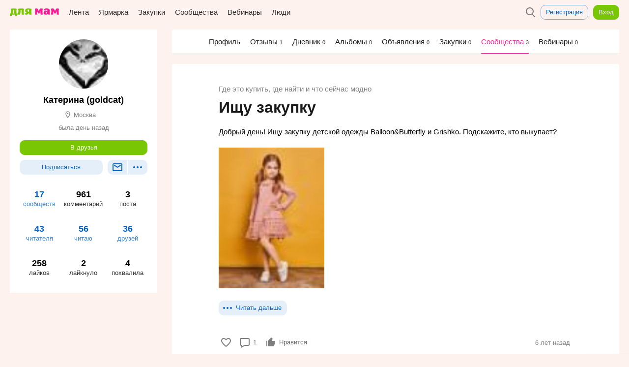

--- FILE ---
content_type: text/html; charset=utf-8
request_url: https://www.mam4.ru/profile/15942/community/
body_size: 20361
content:









<!DOCTYPE html>
<html lang="en" prefix="og: http://ogp.me/ns#">
<head>
  <meta charset="UTF-8">

  
  <meta name="viewport" content="width=device-width, initial-scale=1.0, user-scalable=1">
  
  <title>Катерина (goldcat) | Для мам</title>
  
  
  <link rel="shortcut icon" href="/static/img/favicon.ico" type="image/x-icon">
  <link rel="icon" href="/static/img/favicon.png" sizes="32x32">
  <link type="text/css" href="/static/css/common-e89d7c778ed5218ba3e5f28062a60b39.css" rel="stylesheet" />
  <meta name='yandex-verification' content='7e395ba0286678b0'/>
  
  <meta name="yandex-verification" content="3799d2195aa6265d"/>
  
  <meta name="google-site-verification" content="tGN3iFaUzwTT63nF2h38hB9lutwixF9TytDOM6f9Cbg"/>
  <script type="text/javascript" src="//www.gstatic.com/firebasejs/3.6.8/firebase-app.js"></script>
  <script type="text/javascript" src="//www.gstatic.com/firebasejs/3.6.8/firebase-messaging.js"></script>
  <link rel="apple-touch-icon" href="/static/img/apple-touch-icon.png">
  <link rel="apple-touch-icon" sizes="120x120" href="/static/img/apple-touch-icon-120.png">
  <link rel="apple-touch-icon" sizes="152x152" href="/static/img/apple-touch-icon-152.png">
  <link rel="apple-touch-icon" sizes="180x180" href="/static/img/apple-touch-icon-180.png">
  <link rel="apple-touch-icon" sizes="167x167" href="/static/img/apple-touch-icon-180.png">
  
  
</head>
  
  <body class="bg-profile">
    

<svg version="1.1" xmlns="http://www.w3.org/2000/svg" xmlns:xlink="http://www.w3.org/1999/xlink" xml:space="preserve" hidden width="0" height="0" style="display: none">
    <symbol viewBox="0 0 114 18" id="logotype-full"><path d="M60.545 14.481c1.51.02 1.903-.228 2.4-.414.227-1.303.31-2.151.372-3.268.082-1.283.041-2.731-.104-4.427.745.951 1.8 3.31 2.42 5.006.476.269 1.035.393 1.614.393a3.39 3.39 0 0 0 1.552-.393c.62-1.696 1.675-4.055 2.42-5.006-.145 1.696-.186 3.144-.103 4.427.062 1.117.144 1.965.372 3.268.496.186.89.435 2.4.414 1.013 0 2.068-.248 2.544-.517-.93-3.848-.91-9.247 0-13.095-1.613-.848-4.634-.89-6.33-.248-.476.537-2.027 3.33-2.896 5.75-.848-2.42-2.4-5.213-2.896-5.75-1.676-.642-4.696-.6-6.31.248.91 3.848.91 9.247 0 13.095.476.269 1.53.517 2.545.517zm26.21-5.73c-.062.93.041 1.634.207 2.337a2.851 2.851 0 0 1-1.945.662c-.682-.041-1.179-.476-1.282-1.22-.083-.745.207-1.241.703-1.51.6-.373 1.531-.414 2.317-.27zm-2.379 5.73a5.789 5.789 0 0 0 3.682-1.407c1.055 1.2 2.07 1.324 2.876 1.407 1.779 0 2.4-.58 2.565-1.034-.103-.31-.352-.786-.455-1.014-.91-2.193-.186-4.613-.269-6.91-.041-1.344-.352-2.585-1.324-3.64C90.271.579 88.493.02 85.535 0c-1.738 0-4.076.103-5.441 1.427-.786.766-1.138 1.759-1.2 2.38.538.6 1.552 1.158 2.958 1.2.87.04 1.862-.125 3-.518-.124-.89-.042-1.8 1.076-1.8 1.386 0 .91 2.71.993 3.641-1.118-.207-2.752-.434-4.241-.33-1.903.165-3.952.992-4.283 3.185-.682 4.634 2.876 5.379 5.98 5.296zm11.192-.517c.476.269 1.53.517 2.544.517 1.51.02 1.904-.228 2.4-.414.228-1.303.31-2.151.372-3.268.083-1.283.042-2.731-.103-4.427.745.951 1.8 3.31 2.42 5.006.476.269 1.035.393 1.614.393.538 0 1.076-.145 1.551-.393.621-1.696 1.676-4.055 2.42-5.006-.144 1.696-.185 3.144-.103 4.427.062 1.117.145 1.965.373 3.268.496.186.89.435 2.4.414 1.013 0 2.068-.248 2.544-.517-.93-3.848-.91-9.247 0-13.095-1.614-.848-4.634-.89-6.33-.248-.476.537-2.028 3.33-2.896 5.75-.849-2.42-2.4-5.213-2.897-5.75-1.675-.642-4.696-.6-6.31.248.911 3.848.911 9.247 0 13.095z" fill="#F61E96"/><path d="M1.575 11.76H.063c.231 2.248.105 3.655-.063 5.482.777.168 3.738.336 4.704-.021.189-1.26.105-1.365.105-2.667h7.812a12.24 12.24 0 0 0 .042 2.772c.966.294 3.549.336 4.683.02-.231-2.456-.021-4.325.042-5.585h-1.869c-.378-3.234-.168-7.287.294-10.794-3.822-1.281-9.555-1.281-13.377 0 1.05 4.179.63 7.728-.861 10.794zm8.883 0H6.615c.63-1.68 1.176-4.136.924-8.126 1.134.02 1.722.084 2.856.063-.315 2.499-.294 5.418.063 8.064zm6.72 1.135c.042.798 1.008 1.638 3.087 1.659 1.176 0 2.289-.126 3.129-.63.735-1.638 1.701-3.927 1.281-10.227 1.134.02 1.302.02 2.415 0-.252 3.486-.105 7.35.294 10.416.525.189 1.386.44 2.919.42 1.05 0 2.1-.252 2.583-.525-.861-3.423-.651-8.673-.105-13.041-1.932-.651-4.368-.924-6.804-.924-2.205.02-4.536.21-6.657.924.504 2.058.672 3.948.588 5.649-.147 2.562-.651 4.683-2.73 6.279zm33.516 1.113c-.924-3.906-1.029-8.904-.105-12.81C48.594.358 46.284.022 43.848 0c-3.444-.021-8.169.504-8.295 4.872-.063 2.562 1.302 4.137 3.36 4.872-.462.504-1.092.924-1.806 1.26-.882.42-1.89.714-2.961.903.021.924 1.155 2.73 3.948 2.667 3.129-.063 5.019-1.995 6.426-4.515l.063-.042c.084 1.428.231 2.814.441 4.095.525.189 1.554.44 3.087.42 1.029 0 2.1-.252 2.583-.525zm-6.195-6.531c-1.869.21-3.402-.483-3.444-2.394-.063-1.995 1.701-2.751 3.612-2.163a66.568 66.568 0 0 0-.168 4.557z" fill="#78C604"/></symbol>
    <symbol viewBox="0 0 34 16" id="logotype-short"><path d="M19.11 12.703c1.324.018 1.669-.2 2.104-.363.2-1.144.272-1.888.327-2.867.072-1.126.036-2.396-.09-3.884.652.835 1.578 2.904 2.122 4.392.418.236.908.344 1.416.344a2.97 2.97 0 0 0 1.36-.344c.545-1.488 1.47-3.557 2.124-4.392-.127 1.488-.163 2.758-.09 3.884.054.98.126 1.723.326 2.867.435.163.78.38 2.105.363.889 0 1.814-.218 2.232-.454-.817-3.375-.799-8.112 0-11.487-1.416-.744-4.065-.78-5.553-.218-.417.472-1.778 2.922-2.54 5.045-.745-2.123-2.106-4.573-2.541-5.045-1.47-.562-4.12-.526-5.535.218.799 3.375.799 8.112 0 11.487.418.236 1.343.454 2.232.454z" fill="#F61E96"/><path d="M.055 10.316c.203 1.971.092 3.206-.055 4.808.682.148 3.279.295 4.126-.018.166-1.105.092-1.198.092-2.34h6.853c-.074.81-.074 1.621.037 2.432.847.258 3.113.295 4.108.018-.203-2.155-.019-3.794.037-4.9h-1.64c-.331-2.837-.147-6.392.258-9.468C10.518-.276 5.49-.276 2.137.848c.92 3.666.552 6.779-.755 9.468H.055zm5.748 0c.552-1.473 1.031-3.629.81-7.129.995.019 1.51.074 2.505.056-.276 2.192-.257 4.752.056 7.073H5.803z" fill="#78C604" /></symbol>
    <symbol viewBox="0 0 114 18" id="logotype-full-colorless"><path d="M60.545 14.481c1.51.02 1.903-.228 2.4-.414.227-1.303.31-2.151.372-3.268.082-1.283.041-2.731-.104-4.427.745.951 1.8 3.31 2.42 5.006.476.269 1.035.393 1.614.393a3.39 3.39 0 0 0 1.552-.393c.62-1.696 1.675-4.055 2.42-5.006-.145 1.696-.186 3.144-.103 4.427.062 1.117.144 1.965.372 3.268.496.186.89.435 2.4.414 1.013 0 2.068-.248 2.544-.517-.93-3.848-.91-9.247 0-13.095-1.613-.848-4.634-.89-6.33-.248-.476.537-2.027 3.33-2.896 5.75-.848-2.42-2.4-5.213-2.896-5.75-1.676-.642-4.696-.6-6.31.248.91 3.848.91 9.247 0 13.095.476.269 1.53.517 2.545.517zm26.21-5.73c-.062.93.041 1.634.207 2.337a2.851 2.851 0 0 1-1.945.662c-.682-.041-1.179-.476-1.282-1.22-.083-.745.207-1.241.703-1.51.6-.373 1.531-.414 2.317-.27zm-2.379 5.73a5.789 5.789 0 0 0 3.682-1.407c1.055 1.2 2.07 1.324 2.876 1.407 1.779 0 2.4-.58 2.565-1.034-.103-.31-.352-.786-.455-1.014-.91-2.193-.186-4.613-.269-6.91-.041-1.344-.352-2.585-1.324-3.64C90.271.579 88.493.02 85.535 0c-1.738 0-4.076.103-5.441 1.427-.786.766-1.138 1.759-1.2 2.38.538.6 1.552 1.158 2.958 1.2.87.04 1.862-.125 3-.518-.124-.89-.042-1.8 1.076-1.8 1.386 0 .91 2.71.993 3.641-1.118-.207-2.752-.434-4.241-.33-1.903.165-3.952.992-4.283 3.185-.682 4.634 2.876 5.379 5.98 5.296zm11.192-.517c.476.269 1.53.517 2.544.517 1.51.02 1.904-.228 2.4-.414.228-1.303.31-2.151.372-3.268.083-1.283.042-2.731-.103-4.427.745.951 1.8 3.31 2.42 5.006.476.269 1.035.393 1.614.393.538 0 1.076-.145 1.551-.393.621-1.696 1.676-4.055 2.42-5.006-.144 1.696-.185 3.144-.103 4.427.062 1.117.145 1.965.373 3.268.496.186.89.435 2.4.414 1.013 0 2.068-.248 2.544-.517-.93-3.848-.91-9.247 0-13.095-1.614-.848-4.634-.89-6.33-.248-.476.537-2.028 3.33-2.896 5.75-.849-2.42-2.4-5.213-2.897-5.75-1.675-.642-4.696-.6-6.31.248.911 3.848.911 9.247 0 13.095z"/><path d="M1.575 11.76H.063c.231 2.248.105 3.655-.063 5.482.777.168 3.738.336 4.704-.021.189-1.26.105-1.365.105-2.667h7.812a12.24 12.24 0 0 0 .042 2.772c.966.294 3.549.336 4.683.02-.231-2.456-.021-4.325.042-5.585h-1.869c-.378-3.234-.168-7.287.294-10.794-3.822-1.281-9.555-1.281-13.377 0 1.05 4.179.63 7.728-.861 10.794zm8.883 0H6.615c.63-1.68 1.176-4.136.924-8.126 1.134.02 1.722.084 2.856.063-.315 2.499-.294 5.418.063 8.064zm6.72 1.135c.042.798 1.008 1.638 3.087 1.659 1.176 0 2.289-.126 3.129-.63.735-1.638 1.701-3.927 1.281-10.227 1.134.02 1.302.02 2.415 0-.252 3.486-.105 7.35.294 10.416.525.189 1.386.44 2.919.42 1.05 0 2.1-.252 2.583-.525-.861-3.423-.651-8.673-.105-13.041-1.932-.651-4.368-.924-6.804-.924-2.205.02-4.536.21-6.657.924.504 2.058.672 3.948.588 5.649-.147 2.562-.651 4.683-2.73 6.279zm33.516 1.113c-.924-3.906-1.029-8.904-.105-12.81C48.594.358 46.284.022 43.848 0c-3.444-.021-8.169.504-8.295 4.872-.063 2.562 1.302 4.137 3.36 4.872-.462.504-1.092.924-1.806 1.26-.882.42-1.89.714-2.961.903.021.924 1.155 2.73 3.948 2.667 3.129-.063 5.019-1.995 6.426-4.515l.063-.042c.084 1.428.231 2.814.441 4.095.525.189 1.554.44 3.087.42 1.029 0 2.1-.252 2.583-.525zm-6.195-6.531c-1.869.21-3.402-.483-3.444-2.394-.063-1.995 1.701-2.751 3.612-2.163a66.568 66.568 0 0 0-.168 4.557z"/></symbol>

    <symbol viewBox="0 0 24 24" id="icon-comments"><path d="M19.56 3c.273.01.54.058.797.152.685.25 1.238.803 1.49 1.487.094.252.142.52.152.79.04 3.378.04 6.756 0 10.133a2.57 2.57 0 0 1-.178.853 2.52 2.52 0 0 1-1.523 1.448c-.257.087-.524.13-.794.132H7.422l-3.896 4H2c0-5.52.007-16.686.013-16.75.03-.267.095-.527.205-.773a2.51 2.51 0 0 1 1.422-1.32c.257-.095.526-.14.8-.15 5.04.01 9.932.023 15.12 0zM4.51 5a.553.553 0 0 0-.197.035A.505.505 0 0 0 4 5.49v13.157L6.578 16c4.325 0 8.562.003 12.975-.003a.507.507 0 0 0 .446-.47c-.02-3.545 0-6.502-.005-10.08a.51.51 0 0 0-.46-.445C14.325 4.978 9.515 5 4.51 5z" fill-rule="nonzero"/></symbol>
    <symbol viewBox="0 0 24 24" id="icon-message"><g><path d="M19.56 4c.273.01.54.058.798.152a2.53 2.53 0 0 1 1.49 1.487c.093.252.14.52.15.79.008 3.725.007 7.34 0 11.13-.01.274-.055.54-.148.795a2.507 2.507 0 0 1-1.433 1.47 2.59 2.59 0 0 1-.856.17 10888.8 10888.8 0 0 0-15.12 0 2.587 2.587 0 0 1-.795-.15 2.528 2.528 0 0 1-1.49-1.487 2.57 2.57 0 0 1-.15-.795c.005-3.71.007-7.395 0-11.13.01-.273.055-.54.148-.794a2.507 2.507 0 0 1 1.434-1.47A2.59 2.59 0 0 1 4.442 4c5.093.004 10.08-.01 15.12 0zM4.51 6a.5.5 0 0 0-.51.485c-.008 3.858.015 7.25.003 11.067a.51.51 0 0 0 .46.446C9.598 17.994 14.43 18 19.49 18c.02 0 .042 0 .062-.003a.5.5 0 0 0 .448-.482c.002-4.544.01-7.372-.003-11.067A.508.508 0 0 0 19.523 6C14.25 5.978 9.513 6 4.51 6z"/><path d="M12.004 10.804L18.04 6.87l1.093 1.674-7.137 4.652L4.9 8.5l1.105-1.667 6 3.97z"/></g></symbol>
    <symbol viewBox="0 0 24 24" id="icon-delete-circle"><path d="M12.13 2a9.96 9.96 0 0 1 4.096.934 10.093 10.093 0 0 1 4.68 4.514 9.966 9.966 0 0 1 .997 5.95 9.98 9.98 0 0 1-3.005 5.84c-.902.86-1.965 1.55-3.12 2.022a10.012 10.012 0 0 1-7.557 0 10.04 10.04 0 0 1-5.234-4.925 9.98 9.98 0 0 1-.89-2.938 10.08 10.08 0 0 1 .083-3.288 9.953 9.953 0 0 1 .915-2.662 10.097 10.097 0 0 1 4.68-4.513A9.96 9.96 0 0 1 11.87 2h.26zm-.234 2a7.963 7.963 0 0 0-3.274.746A8.08 8.08 0 0 0 4.876 8.36a7.958 7.958 0 0 0-.732 2.126 8.053 8.053 0 0 0-.065 2.633 7.94 7.94 0 0 0 .71 2.346 8.033 8.033 0 0 0 4.19 3.943 8.006 8.006 0 0 0 10.88-8.924 7.958 7.958 0 0 0-.824-2.297 8.077 8.077 0 0 0-3.568-3.4 7.922 7.922 0 0 0-3.26-.787C12.104 4 12 4 11.897 4zM12 10.587l2.12-2.122 1.416 1.415L13.414 12l2.122 2.12-1.415 1.416L12 13.414l-2.12 2.122-1.416-1.415L10.586 12 8.464 9.88 9.88 8.463 12 10.586z"/></symbol>
    <symbol viewBox="0 0 24 24" id="icon-add-circle"><path d="M12.13 2a9.96 9.96 0 0 1 4.096.934 10.093 10.093 0 0 1 4.68 4.514 9.966 9.966 0 0 1 .997 5.95 9.98 9.98 0 0 1-3.005 5.84c-.902.86-1.965 1.55-3.12 2.022a10.012 10.012 0 0 1-7.557 0 10.04 10.04 0 0 1-5.234-4.925 9.98 9.98 0 0 1-.89-2.938 10.08 10.08 0 0 1 .083-3.288 9.953 9.953 0 0 1 .915-2.662 10.097 10.097 0 0 1 4.68-4.513A9.96 9.96 0 0 1 11.87 2h.26zm-.234 2a7.963 7.963 0 0 0-3.274.746A8.08 8.08 0 0 0 4.876 8.36a7.958 7.958 0 0 0-.732 2.126 8.053 8.053 0 0 0-.065 2.633 7.94 7.94 0 0 0 .71 2.346 8.033 8.033 0 0 0 4.19 3.943 8.006 8.006 0 0 0 10.88-8.924 7.958 7.958 0 0 0-.824-2.297 8.077 8.077 0 0 0-3.568-3.4 7.922 7.922 0 0 0-3.26-.787C12.104 4 12 4 11.897 4zM8 11h3V8h2v3h3v2h-3v3h-2v-3H8v-2z"/></symbol>
    <symbol viewBox="0 0 24 24" id="icon-tags"><path d="M21 11.424L9.992 22.072l-8.138-8.06L12.578 3H21v8.424zM19 5h-5.578L4.67 13.987l5.338 5.286L19 10.576V5zm-2 1a1 1 0 1 1 0 2 1 1 0 0 1 0-2z"/></symbol>

    <symbol viewBox="0 0 24 24" id="icon-refresh"><path d="M20 8h-7l2.954-2.954a7.922 7.922 0 0 0-3.747-1.043 8.51 8.51 0 0 0-1.426.09 7.963 7.963 0 0 0-2.16.654A8.08 8.08 0 0 0 4.877 8.36a7.958 7.958 0 0 0-.732 2.126 8.053 8.053 0 0 0-.065 2.633 7.94 7.94 0 0 0 .71 2.346 8.033 8.033 0 0 0 4.19 3.943 8.006 8.006 0 0 0 10.944-6.29c.052-.37.078-.746.078-1.12h2a9.98 9.98 0 0 1-3.102 7.237c-.902.86-1.965 1.55-3.12 2.023a10.012 10.012 0 0 1-7.557 0 10.04 10.04 0 0 1-5.234-4.925 9.98 9.98 0 0 1-.89-2.938 10.08 10.08 0 0 1 .083-3.288 9.953 9.953 0 0 1 .915-2.662 10.097 10.097 0 0 1 4.68-4.513A9.96 9.96 0 0 1 11.87 2h.26a9.96 9.96 0 0 1 5.28 1.59L20 1v7z"/></symbol>
    <symbol viewBox="0 0 24 24" id="icon-help"><path d="M12.13 2a9.96 9.96 0 0 1 4.096.934 10.093 10.093 0 0 1 4.68 4.514 9.966 9.966 0 0 1 .997 5.95 9.98 9.98 0 0 1-3.005 5.84c-.902.86-1.965 1.55-3.12 2.022a10.012 10.012 0 0 1-7.557 0 10.04 10.04 0 0 1-5.234-4.925 9.98 9.98 0 0 1-.89-2.938 10.08 10.08 0 0 1 .083-3.288 9.953 9.953 0 0 1 .915-2.662 10.097 10.097 0 0 1 4.68-4.513A9.96 9.96 0 0 1 11.87 2h.26zm-.234 2a7.963 7.963 0 0 0-3.274.746A8.08 8.08 0 0 0 4.876 8.36a7.958 7.958 0 0 0-.732 2.126 8.053 8.053 0 0 0-.065 2.633 7.94 7.94 0 0 0 .71 2.346 8.033 8.033 0 0 0 4.19 3.943 8.006 8.006 0 0 0 10.88-8.924 7.958 7.958 0 0 0-.824-2.297 8.077 8.077 0 0 0-3.568-3.4 7.922 7.922 0 0 0-3.26-.787C12.104 4 12 4 11.897 4zm.243 11.017a1 1 0 1 1-.002 2 1 1 0 0 1 0-2zM12.145 7c.144.004.288.008.432.02.7.05 1.425.215 1.995.647a2.286 2.286 0 0 1 .814 1.148c.094.294.126.598.13.905 0 .197-.015.394-.018.59a2.104 2.104 0 0 1-.373 1.14 2.62 2.62 0 0 1-.387.437c-.31.284-.673.5-1.01.748-.06.047-.122.094-.18.143-.1.086-.194.176-.275.28-.054.07-.1.147-.14.228-.104.225-.133.475-.135.722l-2-.016c.002-.278.026-.555.083-.827a3.31 3.31 0 0 1 .474-1.14c.14-.21.303-.402.483-.577.195-.19.41-.358.63-.515.183-.13.37-.252.55-.384.048-.038.096-.075.142-.114a.955.955 0 0 0 .1-.1c.014-.015.03-.032.035-.05.004-.017.003-.035.003-.05 0-.08 0-.08.005-.16.004-.094.01-.19.012-.284 0-.105 0-.21-.02-.315a.364.364 0 0 0-.074-.16.48.48 0 0 0-.147-.11 1.127 1.127 0 0 0-.147-.065 2.012 2.012 0 0 0-.22-.062 3.127 3.127 0 0 0-.385-.06A4.97 4.97 0 0 0 12.12 9c-.135 0-.27 0-.4.037-.3.082-.517.322-.634.6a1.056 1.056 0 0 0-.085.34V10.013l-2-.024a2.99 2.99 0 0 1 .217-1.063 3.07 3.07 0 0 1 1.35-1.564 2.902 2.902 0 0 1 1.242-.354C11.92 7 12.032 7 12.145 7z"/></symbol>
    <symbol viewBox="0 0 16 16" id="icon-done"><path d="M15.308 2.6L5.574 15.58.76 10.163l1.496-1.328 3.187 3.585L13.708 1.4l1.6 1.2z" fill-rule="nonzero"/></symbol>
    <symbol viewBox="0 0 16 16" id="icon-pin"><path d="M8 15A7 7 0 1 0 8 1a7 7 0 0 0 0 14zM6.148 9.148L5 8l2-1 1.5-3.5s1 0 2.5 1.5 1.5 2.5 1.5 2.5L9 9l-1 2-1.145-1.145-1.863 1.87L4 12l.285-.983 1.863-1.869z" fill-rule="evenodd"/></symbol>

    <symbol viewBox="0 0 24 24" id="icon-friends-requests"><path d="M12.128 2c.46.01.92.04 1.377.1 1.036.142 2.053.432 3.005.866A9.974 9.974 0 0 1 19.6 5.15a8.866 8.866 0 0 1 1.778 2.72c.35.845.557 1.748.61 2.662a8.225 8.225 0 0 1-.892 4.213c-.256.5-.56.977-.907 1.42-.302.388-.636.75-.994 1.085-.335.312-.693.6-1.068.863-2.165 1.512-4.897 2.133-7.51 1.8a.71.71 0 0 0-.076.02c-.145.055-.274.14-.402.228-.21.148-.414.302-.624.45-.45.31-.922.58-1.43.785-1.403.567-2.956.655-4.452.574-.232-.013-.463-.03-.694-.05-.21-.02-.42-.027-.614-.118a1.008 1.008 0 0 1-.528-1.21.996.996 0 0 1 .21-.366c.05-.056.067-.066.124-.115.127-.09.26-.175.387-.265.676-.49 1.31-1.073 1.745-1.794.11-.184.21-.38.278-.585.042-.124.075-.256.072-.39v-.008c-.082-.077-.16-.16-.237-.24a9.686 9.686 0 0 1-.86-1.057 8.605 8.605 0 0 1-.978-1.846 8.2 8.2 0 0 1 .314-6.568c.166-.336.354-.662.56-.974 1.11-1.665 2.764-2.924 4.62-3.646a10.83 10.83 0 0 1 3.585-.73c.168-.004.338-.006.508-.005zm-.233 2a9.11 9.11 0 0 0-2.586.407c-1.667.522-3.19 1.56-4.18 3.01a6.73 6.73 0 0 0-.626 1.135 6.19 6.19 0 0 0 .058 5.027 6.94 6.94 0 0 0 1.41 2.02l-.008-.01.086.08c.043.04.042.04.082.082.1.115.19.238.26.374.043.082.08.166.11.252.24.695.075 1.46-.214 2.113a5.37 5.37 0 0 1-.5.89c-.14.203-.29.396-.447.585.135-.01.268-.023.4-.038.71-.087 1.407-.258 2.042-.594.434-.23.818-.535 1.22-.817.076-.052.153-.103.232-.153.144-.088.29-.17.447-.24.318-.137.67-.224 1.018-.213.125.012.25.03.373.043.38.035.76.053 1.14.045a8.935 8.935 0 0 0 2.85-.53 8.17 8.17 0 0 0 2.638-1.56 7.092 7.092 0 0 0 1.576-1.994 6.203 6.203 0 0 0 .318-5.122 6.467 6.467 0 0 0-.578-1.156c-.965-1.535-2.518-2.642-4.23-3.2a9.107 9.107 0 0 0-2.574-.434c-.105 0-.21-.002-.315 0zm-.85 7.088c.068-.265-.012-.513-.102-.608C10.377 9.89 10 8.895 10 8c0-1.38.896-2 2-2s2 .62 2 2c0 .895-.377 1.89-.943 2.48-.064.067-.18.32-.093.613 1.738.364 3.027 1.61 3.027 2.27 0 1.105-1.792 1.628-4 1.628-2.207 0-4-.522-4-1.626 0-.653 1.303-1.917 3.054-2.276z"/></symbol>

    <symbol viewBox="0 0 24 24" id="icon-notifications"><path d="M9 19h6c0 1.104-1.306 3-3 3s-3-1.896-3-3zm.144-14.47C10.064 4.085 10 4 10 4a2 2 0 0 1 4 0s-.036.115.962.574l.016.008A5.807 5.807 0 0 1 16.53 5.6c1.24 1.133 1.93 2.745 2.253 4.366a11.002 11.002 0 0 1 .212 1.814c.007.212.007.424.01.636.002.386.005.772.005 1.158 0 .706 0 .412-.007 1.117L19 15a6.76 6.76 0 0 1 .55.312 7.078 7.078 0 0 1 .642.455c.078.063.153.13.225.197.28.263.55.59.582.99.003.222-.002.447-.002.67L21 18H3a41.668 41.668 0 0 1 0-1c.002-.045.002-.044.007-.088.05-.31.25-.57.46-.792.192-.2.407-.378.63-.543.28-.207.576-.395.88-.565L5 15c-.004-.41-.01-1.572-.007-2.24.003-.327 0-.654.012-.98a11.46 11.46 0 0 1 .213-1.814c.33-1.653 1.042-3.297 2.325-4.432a5.75 5.75 0 0 1 1.6-1.005zM11.89 6c-.61.015-1.218.093-1.792.303a3.886 3.886 0 0 0-1.13.644c-.64.528-1.085 1.255-1.386 2.02a7.08 7.08 0 0 0-.204.59 9.568 9.568 0 0 0-.374 2.292c-.013.43-.01.86-.013 1.288-.003 1.288.007 1.575.02 2.863h9.98c.013-1.262.024-1.524.02-2.787-.003-.425-.004-.85-.01-1.276a12.33 12.33 0 0 0-.02-.384c-.023-.314-.058-.627-.11-.94a9.542 9.542 0 0 0-.266-1.118c-.297-.96-.785-1.9-1.57-2.548a3.867 3.867 0 0 0-1.132-.644c-.54-.197-1.11-.278-1.68-.3C12.11 6 11.998 6 11.888 6z"/></symbol>


    <symbol viewBox="0 0 30 30" id="logo-18-plus"><path d="M20.038 0c1.34 0 2.45.454 3.335 1.316l5.333 5.31c.84.84 1.294 1.952 1.294 3.177v10.235c0 1.384-.5 2.496-1.43 3.426l-5.06 5.06c-1.02 1.022-2.156 1.43-3.54 1.43h-9.94c-1.43.023-2.542-.43-3.54-1.43l-5.06-5.06C.477 22.534 0 21.444 0 20.038V9.803c0-1.225.454-2.337 1.293-3.177l5.334-5.31C7.487.454 8.623 0 9.962 0h10.076zm7.51 13.82c.32 0 .478-.182.478-.522V10.03c0-.84-.295-1.566-.885-2.178l-5.15-5.22c-.52-.52-1.18-.68-1.93-.68H9.94c-.75 0-1.407.16-1.93.68l-5.15 5.22c-.613.612-.886 1.34-.886 2.178v10.008c-.023.84.25 1.452.84 2.042l5.06 5.06c.59.59 1.25.863 2.065.863h10.12c.814 0 1.472-.272 2.063-.862l5.06-5.06c.59-.564.84-1.2.84-2.04v-3.45c-.023-.293-.182-.452-.477-.452h-1.52V17.2c0 .796-.115 1.204-.795 1.204h-.68c-.68 0-.794-.408-.794-1.203V16.14H22.69c-.794 0-1.203-.114-1.203-.795v-.725c0-.68.41-.794 1.203-.794h1.066v-1.066c0-.794.113-1.202.793-1.202h.68c.68 0 .793.41.793 1.203v1.066h1.52zm-8.463 1.02c1.27-.93 1.293-1.882 1.293-2.654v-.77c-.136-2.566-.998-3.542-3.97-3.542-2.974 0-3.836.976-3.972 3.54v.772c0 .772.023 1.725 1.293 2.655-1.52.59-1.637 1.888-1.637 3.59 0 2.52.884 3.767 4.31 3.835 3.428-.068 4.313-1.316 4.313-3.835 0-1.703-.114-2.997-1.635-3.587zM9.217 8.125c.794 0 1.203.136 1.203.794v11.96c0 .79-.136 1.2-.795 1.2h-.77c-.66 0-.796-.41-.796-1.204v-9.803c0-.454-.14-.613-.435-.613H7.15c-.793 0-1.202-.134-1.202-.792v-.75c0-.658.408-.794 1.202-.794h2.065zm7.19 11.982c-1.452 0-1.974-.567-1.974-1.997 0-1.43.522-2.09 1.974-2.09s1.975.66 1.975 2.09c0 1.43-.523 1.996-1.975 1.996zm0-10.144c1.248 0 1.748.454 1.748 1.975 0 1.474-.5 1.974-1.748 1.974s-1.747-.5-1.747-1.973c0-1.52.5-1.978 1.747-1.978z"/></symbol>
    <symbol viewBox="0 0 24 24" id="icon-private"><path d="M5.99 10a91.066 91.066 0 0 1 .012-2.155c.02-.676.147-1.343.388-1.976a6.024 6.024 0 0 1 3.548-3.51A6.114 6.114 0 0 1 11.845 2h.232c.678.013 1.348.13 1.985.364a6.03 6.03 0 0 1 3.6 3.643c.224.64.334 1.314.338 1.993v2h.052a2.013 2.013 0 0 1 1.827 1.313c.072.204.11.418.12.635.03 2.7.03 5.403 0 8.104a2.15 2.15 0 0 1-.12.635 2.02 2.02 0 0 1-1.15 1.174 2.06 2.06 0 0 1-.68.14c-4.035.05-8.07.05-12.105 0a2.06 2.06 0 0 1-.68-.14 2.02 2.02 0 0 1-1.146-1.17 2.053 2.053 0 0 1-.12-.634 312.75 312.75 0 0 1 0-8.104c.01-.217.045-.43.12-.635a2.02 2.02 0 0 1 1.146-1.174 2.06 2.06 0 0 1 .68-.14h.044zM18 12H6c-.002.003 0 .008 0 .013v7.974c0 .005-.002.01 0 .013.003.003.01 0 .013 0h11.974c.004 0 .01.003.012 0s0-.008 0-.013V12zm-5 3a1 1 0 0 0-2 0v2a1 1 0 0 0 2 0v-2zm3-5.02c0-.695.012-1.39 0-2.084a4.017 4.017 0 0 0-.313-1.45 4.046 4.046 0 0 0-2.313-2.204A4.083 4.083 0 0 0 12.052 4h-.104c-.45.01-.898.087-1.322.242a4.045 4.045 0 0 0-2.384 2.384c-.155.424-.233.87-.242 1.322V9.98c2.667-.023 5.333-.023 8 0z"/></symbol>

    <symbol viewBox="0 0 24 24" id="icon-photo"><path d="M22 21H2a1.138 1.138 0 0 1-.342-.06 1.01 1.01 0 0 1-.598-.598A1.138 1.138 0 0 1 1 20V6c.005-.118.02-.23.06-.342.1-.276.322-.497.598-.598.112-.04.224-.055.342-.06h5.382l.724-1.447.04-.075a1.004 1.004 0 0 1 .683-.464c.075-.012.094-.01.17-.014 2.027 0 4.06-.083 6.084.004.075.01.094.01.168.028a1.01 1.01 0 0 1 .64.52L16.62 5H22l.087.004c.117.015.228.04.336.09.265.124.467.364.543.647.023.088.03.173.034.26v14c-.005.12-.02.23-.06.343a1.01 1.01 0 0 1-.598.598c-.112.04-.224.056-.342.06zM9.618 5l-.724 1.447-.04.075a1.004 1.004 0 0 1-.683.464c-.075.012-.094.01-.17.014H3v12h18V7h-5a1.27 1.27 0 0 1-.253-.032 1.01 1.01 0 0 1-.64-.52L14.38 5H9.618zm2.51 3.002a4.942 4.942 0 0 1 2.148.546 5.04 5.04 0 0 1 2.176 2.175c.244.475.41.99.49 1.517a5.03 5.03 0 0 1-.436 2.928A5.01 5.01 0 0 1 12 18a5.002 5.002 0 0 1-4.452-7.277 5.045 5.045 0 0 1 2.176-2.175 4.942 4.942 0 0 1 2.148-.546C12 8 12 8 12.128 8.002zm-.206 2a2.96 2.96 0 0 0-1.286.327 3.028 3.028 0 0 0-1.59 2.14 3.04 3.04 0 0 0-.01.987 3.003 3.003 0 0 0 5.034 1.713 3.003 3.003 0 0 0 .883-2.702 3.028 3.028 0 0 0-1.59-2.142A2.96 2.96 0 0 0 12.08 10h-.156zM6 8v1H4V8h2z"/></symbol>
    <symbol viewBox="0 0 24 24" id="icon-write"><path d="M5 19l1-4.5L12.5 8l3.5 3.5L9.5 18 5 19zm1.5-1.5L7 15s.5.5 1.5.5c0 1 .5 1.5.5 1.5l-2.5.5zm6.5-10l1-1 3.5 3.5-1 1L13 7.5zm5 2L14.5 6s.27-.282.5-.5c1-.95 2.125-.375 3 .5s1.453 2.09.5 3c-.23.22-.5.5-.5.5z" fill-rule="evenodd" /></symbol>
    <symbol viewBox="0 0 24 24" id="icon-search"><path d="M14.32 16.734a8 8 0 1 1 1.54-1.288l4.847 4.847a1 1 0 0 1-1.414 1.414l-4.973-4.973zM10 16a6 6 0 1 1 0-12 6 6 0 0 1 0 12z" fill-rule="evenodd"/></symbol>
    <symbol viewBox="0 0 24 24" id="icon-burger-menu"><path d="M3 7c0-.552.445-1 .993-1h16.014c.548 0 .993.444.993 1 0 .552-.445 1-.993 1H3.993A.994.994 0 0 1 3 7zm0 5c0-.552.445-1 .993-1h16.014c.548 0 .993.444.993 1 0 .552-.445 1-.993 1H3.993A.994.994 0 0 1 3 12zm0 5c0-.552.445-1 .993-1h16.014c.548 0 .993.444.993 1 0 .552-.445 1-.993 1H3.993A.994.994 0 0 1 3 17z" fill-rule="evenodd"/></symbol>
    <symbol viewBox="0 0 24 24" id="icon-more-menu"><path d="M5 14a2 2 0 1 0 0-4 2 2 0 0 0 0 4zm7 0a2 2 0 1 0 0-4 2 2 0 0 0 0 4zm7 0a2 2 0 1 0 0-4 2 2 0 0 0 0 4z" fill-rule="evenodd"/></symbol>
    <symbol viewBox="0 0 24 24" id="icon-hidden"><path d="M18.648 14.15l.78 1.952a1 1 0 0 1-1.856.743l-.717-1.792a12.904 12.904 0 0 1-3.855.884v2.036a1 1 0 0 1-2 0v-2.036a12.96 12.96 0 0 1-3.552-.767l-1.09 1.818a1 1 0 0 1-1.715-1.03l.986-1.643a10.3 10.3 0 0 1-2.523-2.034l-1.399 1.4a1 1 0 0 1-1.414-1.415l1.643-1.643a7.758 7.758 0 0 1-.842-2.465 1 1 0 1 1 1.975-.316c.551 3.441 4.344 6.131 8.931 6.131 4.575 0 8.361-2.676 8.927-6.106a1 1 0 1 1 1.973.325 7.763 7.763 0 0 1-.836 2.43l1.643 1.644a1 1 0 1 1-1.414 1.414l-1.4-1.399a10.21 10.21 0 0 1-2.245 1.869z"/></symbol>
    <symbol viewBox="0 0 24 24" id="icon-showed"><path d="M12 20c5.377 0 11-4.532 11-8s-5.623-8-11-8S1 8.532 1 12s5.623 8 11 8zm0-2c-4.355 0-9-3.743-9-6s4.645-6 9-6 9 3.743 9 6-4.645 6-9 6zm0-3a3 3 0 1 0 0-6 3 3 0 0 0 0 6z"/></symbol>
    <symbol viewBox="0 0 24 24" id="icon-location"><path d="M12.771 21.637a1 1 0 0 1-1.542 0 53.14 53.14 0 0 1-.984-1.252 55.241 55.241 0 0 1-2.152-3.023 36.471 36.471 0 0 1-1.527-2.513 21.543 21.543 0 0 1-.461-.88C5.293 12.34 5 10.726 5 9a7 7 0 1 1 14 0c0 1.722-.294 3.34-1.105 4.97-.141.284-.294.575-.457.872a36.39 36.39 0 0 1-1.531 2.52 55.133 55.133 0 0 1-3.136 4.275zm-.606-2.464a53.164 53.164 0 0 0 2.073-2.912 34.427 34.427 0 0 0 1.447-2.38c.15-.275.29-.542.42-.802.654-1.316.895-2.64.895-4.079A5 5 0 0 0 7 9c0 1.441.24 2.762.895 4.079.13.262.272.531.424.808.414.754.9 1.55 1.443 2.373A53.272 53.272 0 0 0 12 19.388l.165-.215zM12 11a2 2 0 1 0 0-4 2 2 0 0 0 0 4z"/></symbol>
    <symbol viewBox="0 0 24 24" id="icon-settings"><path d="M8.07 17.794a7.036 7.036 0 0 1-1.092-.918l-2.1.628a8.99 8.99 0 0 1-1.207-2.087l1.594-1.504a6.979 6.979 0 0 1-.247-1.406l-2.01-.868a8.977 8.977 0 0 1 .415-2.375l2.188-.128c.196-.438.436-.851.715-1.236l-.983-1.957A9.045 9.045 0 0 1 7.19 4.392l1.757 1.307a6.95 6.95 0 0 1 1.342-.488l.505-2.131a9.082 9.082 0 0 1 2.412 0l.505 2.13a6.95 6.95 0 0 1 1.342.49l1.757-1.308a9.045 9.045 0 0 1 1.847 1.55L17.674 7.9c.279.385.519.798.715 1.236l2.188.128c.24.753.383 1.55.416 2.375l-2.011.868a6.979 6.979 0 0 1-.247 1.406l1.594 1.504a8.99 8.99 0 0 1-1.207 2.087l-2.1-.628c-.331.341-.697.65-1.092.918l.254 2.177c-.705.37-1.466.65-2.266.824l-1.205-1.83a7.082 7.082 0 0 1-1.426 0l-1.205 1.83a8.937 8.937 0 0 1-2.266-.824l.254-2.177zM12 17a5 5 0 1 0 0-10 5 5 0 0 0 0 10z" fill-rule="evenodd"/></symbol>
    <symbol viewBox="0 0 24 24" id="icon-reply"><path d="M6.414 11l3.293 3.293a1 1 0 1 1-1.414 1.414l-5-5a1 1 0 0 1 0-1.414l5-5a1 1 0 1 1 1.414 1.414L6.414 9h10.583A3.999 3.999 0 0 1 21 12.997v3.006A4 4 0 0 1 16.997 20H15a1 1 0 0 1 0-2h1.997A2 2 0 0 0 19 16.003v-3.006A1.999 1.999 0 0 0 16.997 11H6.414z" fill="currentColor"/></symbol>
    <symbol viewBox="0 0 24 24" id="icon-arrow-up"><path d="M13 7.414v11.58c0 .555-.444 1.006-1 1.006-.552 0-1-.45-1-1.007V7.414l-4.293 4.293a1 1 0 1 1-1.414-1.414l6-6a1 1 0 0 1 1.414 0l6 6a1 1 0 0 1-1.414 1.414L13 7.414z" fill-rule="evenodd"/></symbol>
    <symbol viewBox="0 0 24 24" id="icon-arrow-down"><path d="M13 16.586V5.006C13 4.452 12.556 4 12 4c-.552 0-1 .45-1 1.007v11.579l-4.293-4.293a1 1 0 1 0-1.414 1.414l6 6a1 1 0 0 0 1.414 0l6-6a1 1 0 0 0-1.414-1.414L13 16.586z" fill-rule="evenodd"/></symbol>
    <symbol viewBox="0 0 24 24" id="icon-arrow-left"><path d="M7.414 13h11.58c.555 0 1.006-.444 1.006-1 0-.552-.45-1-1.007-1H7.414l4.293-4.293a1 1 0 1 0-1.414-1.414l-6 6a1 1 0 0 0 0 1.414l6 6a1 1 0 0 0 1.414-1.414L7.414 13z" fill-rule="evenodd"/></symbol>
    <symbol viewBox="0 0 24 24" id="icon-arrow-right"><path d="M16.586 13H5.006A1.001 1.001 0 0 1 4 12c0-.552.45-1 1.007-1h11.579l-4.293-4.293a1 1 0 1 1 1.414-1.414l6 6a1 1 0 0 1 0 1.414l-6 6a1 1 0 0 1-1.414-1.414L16.586 13z" fill-rule="evenodd"/></symbol>
    <symbol viewBox="0 0 24 24" id="icon-remove"><path d="M12 10.586L5.707 4.293a1 1 0 0 0-1.414 1.414L10.586 12l-6.293 6.293a1 1 0 0 0 1.414 1.414L12 13.414l6.293 6.293a1 1 0 0 0 1.414-1.414L13.414 12l6.293-6.293a1 1 0 1 0-1.414-1.414L12 10.586z"/></symbol>
    <symbol viewBox="0 0 24 24" id="icon-enter"><path d="M6.414 13l3.293-3.293a1 1 0 1 0-1.414-1.414l-5 5a1 1 0 0 0 0 1.414l5 5a1 1 0 1 0 1.414-1.414L6.414 15h10.583A3.999 3.999 0 0 0 21 11.003V7.997A4 4 0 0 0 16.997 4H15a1 1 0 0 0 0 2h1.997A2 2 0 0 1 19 7.997v3.006A1.999 1.999 0 0 1 16.997 13H6.414z"/></symbol>
    <symbol viewBox="0 0 24 24" id="icon-check"><path d="M5.814 11.419a1 1 0 1 0-1.628 1.162l5 7a1 1 0 0 0 1.655-.04l9-14a1 1 0 0 0-1.682-1.082L9.956 17.22l-4.142-5.8z"/></symbol>
    <symbol viewBox="0 0 24 24" id="icon-edit"><path d="M4 5.993v12.014c0 .541.45.993.994.993h14.012a.995.995 0 0 0 .994-.993V5.993c0-.541-.45-.993-.994-.993H4.994A.995.995 0 0 0 4 5.993zm-2 0A2.995 2.995 0 0 1 4.994 3h14.012A3.002 3.002 0 0 1 22 5.993v12.014A2.995 2.995 0 0 1 19.006 21H4.994A3.002 3.002 0 0 1 2 18.007V5.993zM7 17l.715-3.216 5.283-5.286L15.5 11l-5.284 5.285L7 17zm1.072-1.072L10 15.5V14H8.5l-.428 1.928zm4.646-7.147l.28-.283L15.5 11l-.28.282-2.502-2.501zm3.573 1.43L13.79 7.708s.193-.202.357-.358c.715-.678 1.519-.268 2.144.358.626.625 1.039 1.494.358 2.144a14.14 14.14 0 0 0-.358.357z"/></symbol>
    <symbol viewBox="0 0 24 24" id="icon-sort"><path d="M17 7.414V15a1 1 0 0 1-2 0V7.414l-2.293 2.293a1 1 0 1 1-1.414-1.414l4-4a1 1 0 0 1 1.414 0l4 4a1 1 0 1 1-1.414 1.414L17 7.414zM7 16.586V9a1 1 0 1 1 2 0v7.586l2.293-2.293a1 1 0 0 1 1.414 1.414l-4 4a1 1 0 0 1-1.414 0l-4-4a1 1 0 0 1 1.414-1.414L7 16.586zM8 6a1 1 0 1 1 0-2 1 1 0 0 1 0 2zm8 12a1 1 0 1 1 0 2 1 1 0 0 1 0-2z"/></symbol>
    <symbol viewBox="0 0 24 24" id="icon-filter"><path d="M9.17 6H3.994A.997.997 0 0 0 3 7c0 .556.445 1 .993 1h5.178a2.995 2.995 0 0 1 0-2zm5.66 0h5.177c.548 0 .993.444.993 1 0 .552-.445 1-.993 1h-5.178a2.995 2.995 0 0 0 0-2zM7.17 16H3.994A.997.997 0 0 0 3 17c0 .556.445 1 .993 1h3.178a2.995 2.995 0 0 1 0-2zm5.66 0h7.177c.548 0 .993.444.993 1 0 .552-.445 1-.993 1h-7.178a2.995 2.995 0 0 0 0-2zm.34-5H3.994A.997.997 0 0 0 3 12c0 .556.445 1 .993 1h9.178a2.995 2.995 0 0 1 0-2zm5.66 0h1.177c.548 0 .993.444.993 1 0 .552-.445 1-.993 1h-1.178a2.995 2.995 0 0 0 0-2zM16 14a2 2 0 1 1 0-4 2 2 0 0 1 0 4zm-6 5a2 2 0 1 1 0-4 2 2 0 0 1 0 4zm2-10a2 2 0 1 1 0-4 2 2 0 0 1 0 4z" fill-rule="evenodd"/></symbol>
    <symbol viewBox="0 0 24 24" id="icon-view-grid"><path d="M5 5.993v12.014c0 .541.45.993.994.993h12.012a.995.995 0 0 0 .994-.993V5.993c0-.541-.45-.993-.994-.993H5.994A.995.995 0 0 0 5 5.993zm-2 0A2.995 2.995 0 0 1 5.994 3h12.012A3.002 3.002 0 0 1 21 5.993v12.014A2.995 2.995 0 0 1 18.006 21H5.994A3.002 3.002 0 0 1 3 18.007V5.993zM14 15h-4v4H9v-4H5v-1h4v-4H5V9h4V5h1v4h4V5h1v4h4v1h-4v4h4v1h-4v4h-1v-4zm0-1v-4h-4v4h4z"/></symbol>
    <symbol viewBox="0 0 24 24" id="icon-view-line"><path d="M5 5.993v12.014c0 .541.45.993.994.993h12.012a.995.995 0 0 0 .994-.993V5.993c0-.541-.45-.993-.994-.993H5.994A.995.995 0 0 0 5 5.993zm-2 0A2.995 2.995 0 0 1 5.994 3h12.012A3.002 3.002 0 0 1 21 5.993v12.014A2.995 2.995 0 0 1 18.006 21H5.994A3.002 3.002 0 0 1 3 18.007V5.993zM5 9h14v1H5V9zm0 5h14v1H5v-1z"/></symbol>
    <symbol viewBox="0 0 24 24" id="icon-anchor"><path d="M11.58 16.635a1 1 0 1 1 1.438 1.39l-1.665 1.721c-1.834 1.835-4.895 1.699-6.832-.238-1.938-1.938-2.071-5.001-.239-6.833l2.598-2.598c1.93-1.93 5.243-2.337 7.126-.454a1 1 0 1 1-1.414 1.414c-1.015-1.014-3.083-.76-4.298.454l-2.598 2.598c-1.022 1.022-.944 2.822.239 4.004 1.183 1.183 2.98 1.263 3.992.25l1.653-1.708zm.308-9.013a1 1 0 0 1-1.327-1.496l2.11-1.869c1.834-1.834 4.895-1.699 6.832.239 1.938 1.937 2.07 5 .238 6.832l-2.598 2.598c-1.984 1.985-4.958 2.53-6.832.655a1 1 0 0 1 1.414-1.414c.957.958 2.713.636 4.004-.655l2.598-2.598c1.022-1.022.944-2.821-.238-4.004-1.183-1.183-2.98-1.263-4.048-.198l-2.153 1.91z"/></symbol>
    <symbol viewBox="0 0 24 24" id="icon-time"><path d="M12 21a9 9 0 1 1 0-18 9 9 0 0 1 0 18zm0-2a7 7 0 1 0 0-14 7 7 0 0 0 0 14zm-1.293-9.707a1 1 0 0 0-1.414 1.414l2.035 2.036a1 1 0 0 0 1.423-.009L15.715 9.7a1 1 0 0 0-1.43-1.398l-2.258 2.312-1.32-1.32z"/></symbol>
    <symbol viewBox="0 0 24 24" id="icon-like"><path d="M7.247 3.008c.312.01.62.04.928.1 1.056.2 2.038.69 2.912 1.305.3.213.59.443.87.68l.043.04c.096-.085.194-.166.293-.248.124-.1.123-.1.248-.197a9.688 9.688 0 0 1 1.606-1.007c.948-.46 2.002-.73 3.062-.653a4.886 4.886 0 0 1 2.29.76c1.376.883 2.263 2.418 2.462 4.03.07.568.05 1.14-.05 1.705a8.157 8.157 0 0 1-.715 2.096c-.408.84-.92 1.628-1.48 2.374-.94 1.25-2.02 2.4-3.155 3.477a43.18 43.18 0 0 1-3.736 3.166l-.127.095-.696.51c-.27-.2-.55-.4-.82-.606a43.498 43.498 0 0 1-3.31-2.768c-1.06-.98-2.072-2.013-2.99-3.128a17.43 17.43 0 0 1-1.715-2.454 9.732 9.732 0 0 1-.9-2.064 6.408 6.408 0 0 1-.25-1.36c-.022-.32-.015-.64.02-.96.172-1.65 1.065-3.23 2.473-4.13.26-.166.537-.31.825-.423a4.876 4.876 0 0 1 1.915-.342zm-.177 2c-.302.01-.6.06-.884.158a2.884 2.884 0 0 0-.55.26c-1.002.613-1.593 1.79-1.634 2.945-.01.3.02.597.08.887.088.436.24.857.42 1.262.25.552.558 1.08.896 1.58.51.76 1.088 1.47 1.698 2.15a32.86 32.86 0 0 0 2.33 2.334A43.22 43.22 0 0 0 12 18.747a41.117 41.117 0 0 0 3.793-3.325 24.783 24.783 0 0 0 2.32-2.633c.458-.615.883-1.257 1.226-1.94a6.63 6.63 0 0 0 .555-1.493c.078-.344.116-.694.097-1.045-.064-1.195-.715-2.403-1.79-2.972a2.82 2.82 0 0 0-.63-.242 3.01 3.01 0 0 0-.927-.082c-.568.034-1.12.212-1.63.46-.824.403-1.545.987-2.202 1.622L12 7.906c-.307-.304-.613-.61-.924-.91-.105-.1-.212-.198-.32-.294a9.298 9.298 0 0 0-.417-.35 7.26 7.26 0 0 0-1.45-.918 4.563 4.563 0 0 0-1.17-.377 3.868 3.868 0 0 0-.444-.047 4.9 4.9 0 0 0-.21-.002z" fill-rule="nonzero"/></symbol>
    <symbol viewBox="0 0 24 24" id="icon-like-filled"><path d="M7.247 3.008c.312.01.62.04.928.1 1.056.2 2.038.69 2.912 1.305.3.213.59.443.87.68l.043.04c.096-.085.194-.166.293-.248.124-.1.123-.1.248-.197a9.688 9.688 0 0 1 1.603-1.007c.948-.462 2.002-.73 3.062-.656a4.886 4.886 0 0 1 2.29.76c1.376.883 2.263 2.418 2.462 4.03.07.568.05 1.14-.05 1.705-.133.728-.39 1.43-.714 2.095-.408.84-.92 1.628-1.48 2.374-.94 1.252-2.02 2.4-3.155 3.478a43.18 43.18 0 0 1-3.735 3.167l-.127.095-.696.51c-.274-.2-.55-.4-.823-.605a43.498 43.498 0 0 1-3.31-2.768c-1.06-.98-2.072-2.013-2.988-3.128a17.43 17.43 0 0 1-1.717-2.454 9.732 9.732 0 0 1-.9-2.064 6.408 6.408 0 0 1-.25-1.36c-.022-.32-.015-.64.02-.96.173-1.647 1.067-3.228 2.474-4.128.26-.167.537-.31.825-.424a4.876 4.876 0 0 1 1.915-.342z" fill-rule="nonzero"/></symbol>
    <symbol viewBox="0 0 24 24" id="icon-comment"><path d="M11.469 17h7.53c.549 0 1.001-.453 1.001-1.01V6.01A.995.995 0 0 0 19.006 5H4.994C4.45 5 4 5.45 4 6.01v9.98A.998.998 0 0 0 5 17h2v2.554L11.469 17zM2 6.01A3.004 3.004 0 0 1 4.994 3h14.012A2.995 2.995 0 0 1 22 6.01v9.98A3.008 3.008 0 0 1 19 19h-7l-7 4v-4c-1.657 0-3-1.337-3-3.01V6.01z" fill-rule="evenodd"/></symbol>
    <symbol viewBox="0 0 24 24" id="icon-comment-disabled"><path d="M12 19l-7 4v-4c-1.657 0-3-1.337-3-3.01V6.01A3.004 3.004 0 0 1 4.994 3h14.012A2.995 2.995 0 0 1 22 6.01v9.98A3.008 3.008 0 0 1 19 19h-7zM4.649 5.063A1.01 1.01 0 0 0 4 6.01v9.98A.998.998 0 0 0 5 17h2v2.554L11.469 17h5.117L4.649 5.063zM19.006 5H7.414L19.35 16.936c.378-.144.65-.514.65-.945V6.009A.995.995 0 0 0 19.006 5z" fill-rule="evenodd"/></symbol>
    <symbol viewBox="0 0 24 24" id="icon-comment-private"><path d="M12 19l-7 4v-4c-1.657 0-3-1.337-3-3.01V6.01A3.004 3.004 0 0 1 4.994 3h14.012A2.995 2.995 0 0 1 22 6.01v9.98A3.008 3.008 0 0 1 19 19h-7zm7.006-14H4.994C4.45 5 4 5.45 4 6.01v9.98A.998.998 0 0 0 5 17h2v2.554L11.469 17h7.53c.549 0 1.001-.453 1.001-1.01V6.01A.995.995 0 0 0 19.006 5zM11 11.732A2 2 0 0 1 12 8a2 2 0 0 1 1 3.732v1.259a1 1 0 1 1-2 0v-1.259z" fill-rule="evenodd"/></symbol>
    <symbol viewBox="0 0 24 24" id="icon-calendar"><path d="M9 4h6V3h2v1h1.008A2.994 2.994 0 0 1 21 7.01v9.98c0 1.663-1.353 3.01-2.992 3.01H5.992A2.994 2.994 0 0 1 3 16.99V7.01C3 5.346 4.353 4 5.992 4H7V3h2v1zm10 6H5v6.99c0 .567.442 1.01.992 1.01h12.015c.539 0 .993-.455.993-1.01V10zM7 6H5.992A1.01 1.01 0 0 0 5 7.01V8h14v-.99A.994.994 0 0 0 18.008 6H17v1h-2V6H9v1H7V6z"/></symbol>
    <symbol viewBox="0 0 24 24" id="icon-posts"><path d="M5 5.993v12.014c0 .541.45.993.993.993h12.014c.541 0 .993-.45.993-.993V5.993c0-.541-.45-.993-.993-.993H5.993C5.452 5 5 5.45 5 5.993zm-2 0A3.001 3.001 0 0 1 5.993 3h12.014A3.001 3.001 0 0 1 21 5.993v12.014A3.001 3.001 0 0 1 18.007 21H5.993A3.001 3.001 0 0 1 3 18.007V5.993zM7 7h10v2H7V7zm0 4h10v2H7v-2zm0 4h10v2H7v-2z"/></symbol>
    <symbol viewBox="0 0 24 24" id="icon-members"><path d="M14.414 19.997C13.716 20.83 12.278 21 9.5 21 4.968 21 4 20.547 4 17.5c0-2.147 1.159-4.358 2.823-5.568C5.706 10.922 5 9.298 5 7.5 5 4.626 6.825 3 9.5 3c1.482 0 2.704.5 3.498 1.433C13.572 4.15 14.248 4 15 4c2.373 0 4 1.48 4 4.063 0 1.53-.563 2.924-1.47 3.838C18.991 12.995 20 14.93 20 16.813 20 19.578 19.084 20 15 20c-.203 0-.398-.001-.586-.003zM9.5 19c3.56 0 3.5.028 3.5-1.5 0-2.173-1.78-4.5-3.5-4.5S6 15.327 6 17.5c0 1.528-.06 1.5 3.5 1.5zm5.49-1H15c3.108 0 3 .05 3-1.188C18 14.976 16.464 13 15 13c-.446 0-.899.184-1.313.49C14.501 14.655 15 16.092 15 17.5c0 .175-.003.342-.01.5zM9.5 11c1.318 0 2.5-1.52 2.5-3.5C12 5.785 11.119 5 9.5 5S7 5.785 7 7.5C7 9.48 8.182 11 9.5 11zm4.01-.995c.378.616.923.995 1.49.995 1.036 0 2-1.265 2-2.938C17 6.63 16.308 6 15 6c-.452 0-.83.075-1.133.233.087.39.133.813.133 1.267a6.52 6.52 0 0 1-.49 2.505z"/></symbol>
    <symbol viewBox="0 0 24 24" id="icon-buy"><path d="M10 20a2 2 0 1 1 0-4 2 2 0 0 1 0 4zm7 0a2 2 0 1 1 0-4 2 2 0 0 1 0 4zm-8.958-4.713L5.256 6H4a1 1 0 1 1 0-2h2a1 1 0 0 1 .958.713L9.744 14h7.502l1.428-5H10a1 1 0 1 1 0-2h10a1 1 0 0 1 .962 1.275l-2 7A1 1 0 0 1 18 16H9a1 1 0 0 1-.958-.713z" fill-rule="evenodd"/></symbol>
    <symbol viewBox="0 0 24 24" id="icon-refresh-post"><path d="M4 5.993v12.014c0 .541.45.993.994.993h14.012a.995.995 0 0 0 .994-.993V5.993c0-.541-.45-.993-.994-.993H4.994A.995.995 0 0 0 4 5.993zm-2 0A2.995 2.995 0 0 1 4.994 3h14.012A3.002 3.002 0 0 1 22 5.993v12.014A2.995 2.995 0 0 1 19.006 21H4.994A3.002 3.002 0 0 1 2 18.007V5.993zm11 4.421v5.58c0 .555-.444 1.006-1 1.006-.552 0-1-.45-1-1.007v-5.579l-1.293 1.293a1 1 0 1 1-1.414-1.414l3-3a1 1 0 0 1 1.414 0l3 3a1 1 0 0 1-1.414 1.414L13 10.414z"/></symbol>
    <symbol viewBox="0 0 24 24" id="icon-sold-post"><path d="M4 5.993v12.014c0 .541.45.993.994.993h14.012a.995.995 0 0 0 .994-.993V5.993c0-.541-.45-.993-.994-.993H4.994A.995.995 0 0 0 4 5.993zm-2 0A2.995 2.995 0 0 1 4.994 3h14.012A3.002 3.002 0 0 1 22 5.993v12.014A2.995 2.995 0 0 1 19.006 21H4.994A3.002 3.002 0 0 1 2 18.007V5.993zm6.707 1.3a1 1 0 0 0-1.414 1.414L10.586 12l-3.293 3.293a1 1 0 0 0 1.414 1.414L12 13.414l3.293 3.293a1 1 0 0 0 1.414-1.414L13.414 12l3.293-3.293a1 1 0 1 0-1.414-1.414L12 10.586 8.707 7.293z"/></symbol>
    <symbol viewBox="0 0 24 24" id="icon-sell-post"><path d="M4 5.993v12.014c0 .541.45.993.994.993h14.012a.995.995 0 0 0 .994-.993V5.993c0-.541-.45-.993-.994-.993H4.994A.995.995 0 0 0 4 5.993zm-2 0A2.995 2.995 0 0 1 4.994 3h14.012A3.002 3.002 0 0 1 22 5.993v12.014A2.995 2.995 0 0 1 19.006 21H4.994A3.002 3.002 0 0 1 2 18.007V5.993zm6.814 4.426a1 1 0 0 0-1.628 1.162l3 5a1 1 0 0 0 1.655-.04l5-8a1 1 0 1 0-1.682-1.082l-4.202 6.76-2.143-3.8z"/></symbol>
    <symbol viewBox="0 0 24 24" id="icon-rotate"><path d="M16.425 6.575a7 7 0 1 0 1.017 9.828 1 1 0 1 1 1.554 1.259 9 9 0 1 1-1.151-12.507L19.5 3.5 21 10l-6.5-1.5 1.925-1.925z"/></symbol>
    <symbol viewBox="0 0 24 24" id="icon-flip-horizontal"><path d="M18.188 6.953C17.902 5.323 16.32 4 14.673 4h-.683A.994.994 0 0 0 13 5v11.99A3 3 0 0 0 15.996 20h1.48c1.655 0 2.765-1.323 2.48-2.953L18.188 6.953zm-10.393.343L6.027 17.39c-.072.407.1.61.518.61h1.437A1.02 1.02 0 0 0 9 16.99V6c-.503 0-1.018.5-1.205 1.296zm-1.983-.343C6.098 5.323 7.68 4 9.34 4h.656A1 1 0 0 1 11 4.998V16.99A3.015 3.015 0 0 1 7.982 20H6.545c-1.667 0-2.786-1.323-2.5-2.953L5.811 6.953z"/></symbol>
    <symbol viewBox="0 0 24 24" id="icon-flip-vertical"><path d="M17.047 18.188c1.63-.286 2.953-1.869 2.953-3.515v-.683a.994.994 0 0 0-1-.99H7.01A3 3 0 0 0 4 15.996v1.48c0 1.655 1.323 2.765 2.953 2.48l10.094-1.768zm-.343-10.394L6.61 6.027c-.407-.072-.61.1-.61.518v1.437A1.02 1.02 0 0 0 7.01 9H18c0-.503-.5-1.018-1.296-1.206zm.343-1.982C18.677 6.098 20 7.68 20 9.34v.656c0 .554-.447 1.004-.998 1.004H7.01A3.015 3.015 0 0 1 4 7.982V6.545c0-1.667 1.323-2.786 2.953-2.5l10.094 1.767z"/></symbol>
    <symbol viewBox="0 0 24 24" id="icon-plus"><path d="M13 11V3.993A.997.997 0 0 0 12 3c-.556 0-1 .445-1 .993V11H3.993A.997.997 0 0 0 3 12c0 .556.445 1 .993 1H11v7.007c0 .548.448.993 1 .993.556 0 1-.445 1-.993V13h7.007A.997.997 0 0 0 21 12c0-.556-.445-1-.993-1H13z"/></symbol>
    <symbol viewBox="0 0 24 24" id="icon-minus"><path d="M3.993 11A.997.997 0 0 0 3 12c0 .556.445 1 .993 1h16.014A.997.997 0 0 0 21 12c0-.556-.445-1-.993-1H3.993z"/></symbol>
    <symbol viewBox="0 0 24 24" id="icon-denied"><path d="M12 21a9 9 0 1 0 0-18 9 9 0 0 0 0 18zm5.606-13.192a7 7 0 0 1-9.799 9.799l9.8-9.8zM6.394 16.192a7 7 0 0 1 9.799-9.799l-9.8 9.8z"/></symbol>
    <symbol viewBox="0 0 24 24" id="icon-star"><path d="M11.914 19.144c-.52.373-1.06.745-1.59 1.094-.21.138-.415.27-.614.394-2.04 1.277-3.018 1.711-3.864 1.066-.82-.624-.717-1.75-.165-4.229.073-.33.155-.675.244-1.029.137-.55.285-1.099.432-1.62a.809.809 0 0 0-.18-.18 47.707 47.707 0 0 1-1.58-1.338 31.31 31.31 0 0 1-.592-.538c-1.584-1.481-2.228-2.285-1.937-3.222.318-1.028 1.445-1.283 3.966-1.499A43.24 43.24 0 0 1 8.5 7.91l.09-.263c.242-.703.5-1.407.76-2.067.2-.507.396-.969.584-1.376C10.644 2.671 11.1 2 12 2c.9 0 1.357.671 2.066 2.203.189.407.384.869.584 1.376a50.378 50.378 0 0 1 .851 2.333c.091.002.185.006.282.01.743.027 1.487.07 2.185.13 2.54.221 3.648.47 3.965 1.49.289.933-.35 1.725-1.957 3.228-.181.169-.372.343-.572.52a49.07 49.07 0 0 1-1.764 1.495c.154.529.303 1.07.443 1.614.094.369.181.726.259 1.07.548 2.426.648 3.593-.187 4.23-.86.654-1.877.212-3.86-1.036-.212-.134-.43-.275-.654-.424a45.263 45.263 0 0 1-1.646-1.153l-.08.058z"/></symbol>
    <symbol viewBox="0 0 24 24" id="icon-thumbs-up"><path d="M14 9h5a2 2 0 0 1 2 2v.974a5 5 0 0 1-.404 1.97l-2.077 4.844A2 2 0 0 1 16.681 20H8a2 2 0 0 1-2-2V9.828a2 2 0 0 1 .586-1.414L13 2l1.65 1.1a2 2 0 0 1 .747 2.407L14 9zM3 9h1a1 1 0 0 1 1 1v9a1 1 0 0 1-1 1H3V9z"/></symbol>

    <symbol viewBox="0 0 90 90" id="social-vk"><path d="M45 90C20.147 90 0 69.853 0 45S20.147 0 45 0s45 20.147 45 45-20.147 45-45 45zm-2.008-25.724H46.5s1.06-.116 1.6-.7c.498-.535.482-1.54.482-1.54s-.069-4.705 2.115-5.398c2.153-.683 4.918 4.548 7.848 6.559 2.216 1.522 3.9 1.188 3.9 1.188l7.834-.11s4.099-.252 2.155-3.474c-.159-.264-1.131-2.384-5.825-6.74-4.913-4.56-4.255-3.823 1.663-11.71 3.604-4.803 5.045-7.736 4.595-8.992-.43-1.196-3.08-.88-3.08-.88l-8.822.055s-.654-.09-1.139.2c-.474.285-.779.948-.779.948s-1.396 3.717-3.258 6.878c-3.928 6.67-5.499 7.022-6.14 6.608-1.494-.965-1.121-3.878-1.121-5.947 0-6.464.98-9.16-1.91-9.857-.958-.232-1.664-.385-4.116-.41-3.148-.032-5.812.01-7.32.75-1.004.49-1.778 1.586-1.307 1.649.583.078 1.904.356 2.604 1.309.904 1.23.872 3.992.872 3.992s.52 7.61-1.213 8.555c-1.19.648-2.82-.676-6.322-6.727-1.795-3.1-3.15-6.527-3.15-6.527s-.26-.64-.727-.982c-.565-.415-1.355-.548-1.355-.548l-8.383.055s-1.258.035-1.72.583c-.411.486-.033 1.493-.033 1.493S21.01 49.91 28.441 57.648c6.814 7.094 14.551 6.628 14.551 6.628z" fill-rule="evenodd"/></symbol>
    <symbol viewBox="0 0 90 90" id="social-tw"><path d="M45 90C20.149 90 0 69.853 0 45S20.149 0 45 0c24.854 0 45 20.147 45 45S69.855 90 45 90zm27.05-57.89a21.308 21.308 0 0 1-6.135 1.68 10.709 10.709 0 0 0 4.697-5.908 21.38 21.38 0 0 1-6.782 2.591 10.67 10.67 0 0 0-7.797-3.371c-5.897 0-10.68 4.783-10.68 10.68 0 .837.095 1.652.278 2.434-8.876-.446-16.746-4.697-22.013-11.16a10.634 10.634 0 0 0-1.447 5.37 10.68 10.68 0 0 0 4.751 8.889 10.604 10.604 0 0 1-4.837-1.338v.136c0 5.174 3.682 9.49 8.567 10.47a10.691 10.691 0 0 1-4.823.185c1.36 4.243 5.302 7.33 9.977 7.417a21.428 21.428 0 0 1-13.265 4.572c-.86 0-1.713-.05-2.546-.15a30.209 30.209 0 0 0 16.37 4.799c19.643 0 30.386-16.273 30.386-30.387 0-.463-.01-.924-.031-1.381a21.657 21.657 0 0 0 5.33-5.528z" fill-rule="evenodd"/></symbol>
    <symbol viewBox="0 0 90 90" id="social-fb"><path d="M45 90C20.147 90 0 69.853 0 45S20.147 0 45 0s45 20.147 45 45-20.147 45-45 45zm10.912-43.571l1.056-10.255H47.94v-6.042c0-2.265 1.497-2.797 2.562-2.797h6.492V17.37l-8.948-.038c-9.93 0-12.186 7.439-12.186 12.189v6.642h-5.745V46.43h5.745v29.208h12.08V46.429h7.972z" fill-rule="evenodd"/></symbol>
    <symbol viewBox="0 0 90 90" id="social-pi"><path d="M45 90.002c-24.852 0-45-20.148-45-45 0-24.853 20.148-45 45-45 24.854 0 45 20.147 45 45 0 24.852-20.146 45-45 45zm3.287-30.17c12.463.962 19.424-12.44 17.725-24.814-1.51-10.964-12.45-16.549-24.106-15.244-9.217 1.032-18.406 8.49-18.789 19.143-.237 6.508 1.61 11.39 7.798 12.76 2.685-4.738-.864-5.781-1.417-9.215-2.273-14.048 16.206-23.638 25.877-13.825 6.693 6.797 2.287 27.693-8.506 25.524-10.338-2.078 5.062-18.715-3.192-21.98-6.706-2.654-10.268 8.12-7.088 13.471-1.866 9.205-5.882 17.877-4.254 29.422 5.27-3.825 7.05-11.148 8.506-18.787 2.649 1.608 4.068 3.283 7.446 3.545z" fill-rule="evenodd"/></symbol>
    <symbol viewBox="0 0 90 90" id="social-ig"><path d="M58.255 23.88c4.271 0 7.745 3.474 7.745 7.744v26.752c0 4.271-3.475 7.745-7.745 7.745H31.503c-4.27 0-7.744-3.475-7.744-7.745V31.624c0-4.27 3.474-7.744 7.744-7.744h26.752zM44.879 58.906c7.667 0 13.906-6.239 13.906-13.906 0-7.667-6.238-13.905-13.906-13.905-7.667 0-13.905 6.238-13.905 13.905 0 7.668 6.238 13.906 13.905 13.906zM59.232 33.97a3.294 3.294 0 0 0 3.29-3.29 3.294 3.294 0 0 0-3.29-3.29 3.294 3.294 0 0 0-3.291 3.29 3.294 3.294 0 0 0 3.291 3.29zm-14.353 3.001c4.427 0 8.029 3.603 8.029 8.028 0 4.428-3.601 8.031-8.029 8.031-4.426 0-8.03-3.603-8.03-8.031 0-4.426 3.604-8.028 8.03-8.028zM45 0c24.852 0 45 20.148 45 45S69.852 90 45 90 0 69.852 0 45 20.148 0 45 0zm27.069 58.533V31.71c0-7.53-6.126-13.656-13.657-13.656H31.588c-7.53 0-13.657 6.126-13.657 13.656v26.824c0 7.532 6.127 13.657 13.657 13.657h26.824c7.531 0 13.657-6.125 13.657-13.657z"/></symbol>
    
    
</svg>





<div id="root">
  <modal></modal>

  <scroll-up></scroll-up>

  <ded-moroz-promo></ded-moroz-promo>

  

  
  
  <div style="display: none;" ref="authform">
    <auth noreload></auth>
  </div>
  

  
    
      <div class="goodies-top">
        
          <direct id="ya_top_ad" :stat-id="5" block-id="R-A-187642-1"></direct>
        
      </div>
    
  


  <div class="supercontainer bg-profile">
    <div class="supercontainer__top">

      <div class="supercontainer__cell">

        <div class="topnav" is="top-navigation">
          <div class="topnav__left">
            <div class="topnav__open-menu">
                                <span class="btn">
                                    <span class="btn__wrapper">
                                        <span class="btn__icon">
                                            <svg class="icon icon--24" viewBox="0 0 24 24"><use
                                              xlink:href="#icon-burger-menu"/></svg>
                                        </span>
                                    </span>
                                </span>
            </div>
            <div class="topnav__logo">
              <a href="/" class="topnav__logo-link logotype">
                                    <span class="logotype__wrapper">
                                        <svg viewBox="0 0 114 18" class="logotype__full"><use
                                          xlink:href="#logotype-full"/></svg>
                                        <svg viewBox="0 0 34 16" class="logotype__short"><use
                                          xlink:href="#logotype-short"/></svg>
                                    </span>
              </a>
            </div>
            <div class="topnav__menu">
              <ul class="topnav__menu-list">
                <li class="topnav__menu-item">
                  <a href="/feed/"
                     class="topnav__menu-link">
                    Лента
                    
                  </a>
                </li>
                <li class="topnav__menu-item">
                  <a href="/market/"
                     class="topnav__menu-link">
                    Ярмарка
                  </a>
                </li>
                <li class="topnav__menu-item">
                  <a href="/sp/"
                     class="topnav__menu-link">
                    Закупки
                  </a>
                </li>
                <li class="topnav__menu-item">
                  <a href="/community/"
                     class="topnav__menu-link">
                    Сообщества
                  </a>
                </li>
                
                <li class="topnav__menu-item">
                  <a href="/webinar/"
                     class="topnav__menu-link">
                    Вебинары
                  </a>
                </li>
                
                <li class="topnav__menu-item">
                  <a href="/people/"
                     class="topnav__menu-link">
                    Люди
                  </a>
                </li>
                
                
                
                
                
                
                
                
                
                
                
              </ul>
            </div>
          </div>
        </div>

        
        
        
        
        
        
        
        
        

        
        
        
        
        

        

    <div class="grid">
        <div class="grid__right">
            <div class="card card--no-margin-top userinfo">
                <div class="card__wrapper">
                    <div class="userinfo__content">

                        

                        <div>
                          
                          
                          
                          
                          
                              




    


<span class="avatar
             avatar--big
            

            
            
            
            
            ">
    <span class="avatar__icon" title="Катерина (goldcat)" style="background-color: #DAC1DB">
        

        <img src="https://www.mam4.ru/resize/100x100/https/www.mam4.ru/media/upload/user/15942/user_OazWUAH.jpg?h=iRycreMMQcMqntRRUhKMug" alt="Катерина (goldcat)" data-original-src="/media/upload/user/15942/user_OazWUAH.jpg">
        
    </span>

</span>

                          
                        </div>

                        <div class="userinfo__name">
                            Катерина (goldcat)
                        </div>
                        
                        
                        <div class="userinfo__location">
                            <svg class="icon" viewBox="0 0 24 24"><use xlink:href="#icon-location"/></svg>
                            <span class="userinfo__location-text">Москва</span>
                        </div>
                        
                        
                        <div class="userinfo__location">
                            была день назад
                        </div>
                        
                        

                    </div>

                    <div class="userinfo__controls">
                        
                        <button-friend
                                class="btn--full-width"
                                status="init"
                                request-url="/friend/15942/request/"
                                revoke-url="/friend/15942/revoke/">
                        </button-friend>
                        <div class="userinfo__controls-subscribe">
                            <div class="userinfo__controls-subscribe-left">
                                <button-subscribe
                                        class="btn--full-width btn--light-blue"
                                        url="/subscribe/user/15942/"
                                        >
                                </button-subscribe>
                            </div>
                            <div class="userinfo__controls-subscribe-right">
                                <div class="btns-group">



                                    <button-message
                                            user-id="15942" class="btn--light-blue"></button-message>
                                    <button-user-actions
                                            cls="btn--light-blue"
                                            blacklist-url="/blacklist/user/15942/"
                                            user-id="15942"
                                            
                                            cant-blacklisted
                                            
                                            
                                            
                                    ></button-user-actions>
                                </div>
                            </div>
                        </div>
                        
                    </div>
                    <ul class="userstats">
    <li class="userstats__item">
        <a href="/profile/15942/about/communities/">
            
            <span class="userstats__item-count">17</span>
            <span class="userstats__item-caption">сообществ</span>
            
        </a>
    </li>
    <li class="userstats__item">
        
            
        
            
                
                <span class="userstats__item-count">961</span>
                
            <span class="userstats__item-caption">комментарий</span>
            
        
            
        
    </li>
    <li class="userstats__item">
        
        <span class="userstats__item-count">3</span>
        <span class="userstats__item-caption">поста</span>
        
    </li>
    <li class="userstats__item">
        
        <a href="/profile/15942/about/subscribers/">
            <span class="userstats__item-count">43</span>
            <span class="userstats__item-caption">читателя</span>
        </a>
        
    </li>
    <li class="userstats__item">
        
        <a href="/profile/15942/about/subscribed/">
            <span class="userstats__item-count">56</span>
            <span class="userstats__item-caption">читаю</span>
        </a>
        
    </li>
    <li class="userstats__item">
        
        <a href="/profile/15942/about/friends/">
            <span class="userstats__item-count">36</span>
            <span class="userstats__item-caption">друзей</span>
        </a>
        
    </li>
    <li class="userstats__item">
        
        <span class="userstats__item-count">258</span>
        <span class="userstats__item-caption">лайков</span>
        
    </li>
    <li class="userstats__item">
        
        <span class="userstats__item-count">2</span>
        <span class="userstats__item-caption">лайкнуло</span>
        
    </li>
    <li class="userstats__item">
        
        <span class="userstats__item-count">4</span>
        <span class="userstats__item-caption">похвалила</span>
        
    </li>
</ul>

                    
                    
                </div>
            </div>

            
            
  
    <div class="goodies-side sticky sticky--margined hide-on-mobile">
      
        
          <direct id="ya_tower_ad_1" :stat-id="10" block-id="R-A-187642-4" with-page></direct>
        
      
    </div>
  

            
        </div>
        <div class="grid__left">
            <div class="card card--no-margin-top card--no-padding-vertical">
                
<div class="tabs tabs--stick-horizontally tabs--centered">
    <ul class="tabs__list">
        <li class="tabs__list-item">
            
            <a href="/profile/15942/about/" class="tabs__item-link">
                Профиль
            </a>
        </li>
        
        <li class="tabs__list-item">
            
            <a href="/profile/15942/reviews/" class="tabs__item-link">
                Отзывы
                <span class="tabs__item-link-count">1</span>
            </a>
        </li>
        
        <li class="tabs__list-item">
            
            <a href="/profile/15942/journal/" class="tabs__item-link">
                Дневник
                <span class="tabs__item-link-count">0</span>
            </a>
        </li>
        <li class="tabs__list-item">
            
            <a href="/profile/15942/albums/" class="tabs__item-link">
                Альбомы
                <span class="tabs__item-link-count">0</span>
            </a>
        </li>
        <li class="tabs__list-item">
            
            <a href="/profile/15942/market/" class="tabs__item-link">
                Объявления
                <span class="tabs__item-link-count">0</span>
            </a>
        </li>
        <li class="tabs__list-item">
            
            <a href="/profile/15942/sp/" class="tabs__item-link">
                Закупки
                <span class="tabs__item-link-count">0</span>
            </a>
        </li>
        <li class="tabs__list-item">
            
            <a href="/profile/15942/community/" class="tabs__item-link tabs__item-link--active">
                Сообщества
                <span class="tabs__item-link-count">3</span>
            </a>
        </li>
        
        <li class="tabs__list-item">
            
            <a href="/profile/15942/webinar/" class="tabs__item-link">
                Вебинары
                <span class="tabs__item-link-count">0</span>
            </a>
        </li>
        
        
    </ul>
</div>

                
                
                
            </div>

            








<usernote
    url="/api/usernote/15942/"
    text=""
    v-if="user">
</usernote>


            
                
                    
                        

    <div class="posts">

    <ul class="posts__list">

        
            
                



    





<li class="posts__list-item">

    <div class="card post">

        

        <div class="card__read-wrap">
            <div class="post__content">

                

                
                <a href="/community/moda/" class="post__content-group">
                    Где это купить, где найти и что сейчас модно
                </a>
                

                <a href="/community/post/902525/" class="post__content-title link-black">
                    Ищу закупку
                </a>

                <div class="fr-view post__content-text">

                    
                        <p>Добрый день! Ищу закупку детской одежды Balloon&amp;Butterfly и Grishko. Подскажите, кто выкупает?<p><img class="fr-fil fr-dii image-insert" src="https://www.mam4.ru/resize/710x-/https/www.mam4.ru/media/upload/user/15942/89/6584959-3.jpg?h=EVpahVDEinvdrdKmdUkglA" style="width: 29.8%;" data-origin-src="https://www.mam4.ru/media/upload/user/15942/89/6584959-3.jpg">
                    
                </div>

                <a href="/community/post/902525/" class="btn btn--light-blue">
                    <span class="btn__wrapper">
                        <span class="btn__icon">
                            <svg viewBox="0 0 24 24" class="icon icon--24">
                                <use xmlns:xlink="http://www.w3.org/1999/xlink" xlink:href="#icon-more-menu"></use>
                            </svg>
                        </span>
                        <span class="btn__text">
                            Читать дальше
                        </span>
                    </span>
                </a>

                <div class="post__sharing">
                    <div class="ya-share2" data-services="collections,vkontakte,facebook,odnoklassniki,moimir,twitter" data-counter=""></div>
                </div>

            </div>
            <div class="post__controls">
                <div class="post__controls-wrap">
                    <div class="post__controls-left">
                        
                            <button-favorite
                                    :post-id="902525"
                                    >
                            </button-favorite>
                        
                        <a href="/community/post/902525/#comments" class="btn">
                            <span class="btn__wrapper">
                                <span class="btn__icon">
                                    <svg class="icon icon--24" viewBox="0 0 24 24"><use xmlns:xlink="http://www.w3.org/1999/xlink" xlink:href="#icon-comment"></use></svg>
                                </span>
                                <span class="btn__text">1</span>
                            </span>
                        </a>

                        <button-like
                          type="post"
                          id="902525"
                          count="0"
                          large
                          >
                        </button-like>

                    </div>
                    <div class="post__controls-right">
                        <span class="post__controls-date">6 лет назад</span>
                    </div>
                </div>
            </div>
        </div>

    </div>
</li>



            

            

        
            
                



    





<li class="posts__list-item">

    <div class="card post">

        

        <div class="card__read-wrap">
            <div class="post__content">

                

                
                <a href="/community/vse-dlya-doma/" class="post__content-group">
                    Все для дома
                </a>
                

                <a href="/community/post/856519/" class="post__content-title link-black">
                    Вафельница
                </a>

                <div class="fr-view post__content-text">

                    
                        <p>Порекомендуйте,пожалуйста, вафельницу. Желательно с возможностью готовить разные варианты вафелек.
                    
                </div>

                <a href="/community/post/856519/" class="btn btn--light-blue">
                    <span class="btn__wrapper">
                        <span class="btn__icon">
                            <svg viewBox="0 0 24 24" class="icon icon--24">
                                <use xmlns:xlink="http://www.w3.org/1999/xlink" xlink:href="#icon-more-menu"></use>
                            </svg>
                        </span>
                        <span class="btn__text">
                            Читать дальше
                        </span>
                    </span>
                </a>

                <div class="post__sharing">
                    <div class="ya-share2" data-services="collections,vkontakte,facebook,odnoklassniki,moimir,twitter" data-counter=""></div>
                </div>

            </div>
            <div class="post__controls">
                <div class="post__controls-wrap">
                    <div class="post__controls-left">
                        
                            <button-favorite
                                    :post-id="856519"
                                    >
                            </button-favorite>
                        
                        <a href="/community/post/856519/#comments" class="btn">
                            <span class="btn__wrapper">
                                <span class="btn__icon">
                                    <svg class="icon icon--24" viewBox="0 0 24 24"><use xmlns:xlink="http://www.w3.org/1999/xlink" xlink:href="#icon-comment"></use></svg>
                                </span>
                                <span class="btn__text">1</span>
                            </span>
                        </a>

                        <button-like
                          type="post"
                          id="856519"
                          count="0"
                          large
                          >
                        </button-like>

                    </div>
                    <div class="post__controls-right">
                        <span class="post__controls-date">6 лет назад</span>
                    </div>
                </div>
            </div>
        </div>

    </div>
</li>



            

            

        
            
                



    





<li class="posts__list-item">

    <div class="card post">

        

        <div class="card__read-wrap">
            <div class="post__content">

                

                
                <a href="/community/moda/" class="post__content-group">
                    Где это купить, где найти и что сейчас модно
                </a>
                

                <a href="/community/post/851416/" class="post__content-title link-black">
                    Grishko
                </a>

                <div class="fr-view post__content-text">

                    
                        <p>Добрый день! Есть закупка одежды для занятий фирмы Grishko?
                    
                </div>

                <a href="/community/post/851416/" class="btn btn--light-blue">
                    <span class="btn__wrapper">
                        <span class="btn__icon">
                            <svg viewBox="0 0 24 24" class="icon icon--24">
                                <use xmlns:xlink="http://www.w3.org/1999/xlink" xlink:href="#icon-more-menu"></use>
                            </svg>
                        </span>
                        <span class="btn__text">
                            Читать дальше
                        </span>
                    </span>
                </a>

                <div class="post__sharing">
                    <div class="ya-share2" data-services="collections,vkontakte,facebook,odnoklassniki,moimir,twitter" data-counter=""></div>
                </div>

            </div>
            <div class="post__controls">
                <div class="post__controls-wrap">
                    <div class="post__controls-left">
                        
                            <button-favorite
                                    :post-id="851416"
                                    >
                            </button-favorite>
                        
                        <a href="/community/post/851416/#comments" class="btn">
                            <span class="btn__wrapper">
                                <span class="btn__icon">
                                    <svg class="icon icon--24" viewBox="0 0 24 24"><use xmlns:xlink="http://www.w3.org/1999/xlink" xlink:href="#icon-comment"></use></svg>
                                </span>
                                <span class="btn__text">2</span>
                            </span>
                        </a>

                        <button-like
                          type="post"
                          id="851416"
                          count="0"
                          large
                          >
                        </button-like>

                    </div>
                    <div class="post__controls-right">
                        <span class="post__controls-date">6 лет назад</span>
                    </div>
                </div>
            </div>
        </div>

    </div>
</li>



            

            

        

    </ul>


    





</div>


                    
                

            

        </div>

    </div>

    




        
          <div class="goodies-bottom card card--no-margin" style="margin-top: 20px; padding: 0;">
            <direct id="ya_bot_ad" :stat-id="7" block-id="R-A-187642-3"></direct>
          </div>
        


      </div>

    </div>

    <div class="supercontainer__bottom">

      <div class="supercontainer__cell">

        <footer class="footer">

          <div class="footer__logo">
            <a href="#" class="topnav__logo-link logotype">
                                <span class="logotype__wrapper">
                                    <svg class="logotype__transparent" viewBox="0 0 114 18"><use
                                      xlink:href="#logotype-full-colorless"/></svg>
                                </span>
            </a>
          </div>

          <ul class="footer__nav footer__nav--top">
            <li class="footer__nav-item">
              <a href="/profile/3/journal/">О сайте</a>
            </li>
            <li class="footer__nav-item">
              <a href="/community/blagotvoritelnost/" class="btn btn--green">
                                    <span class="btn__wrapper">
                                        <span class="btn__icon">
                                            <svg class="icon icon--24" viewBox="0 0 24 24"><use
                                              xlink:href="#icon-write"/></svg>
                                        </span>
                                        <span class="btn__text">Благотворительность</span>
                                    </span>
              </a>
            </li>
          </ul>

          <ul class="footer-socials">
            
              
                <li class="footer-socials__item">
                  <a href="https://mam4.page.link/ig" target="_blank"
                     class="footer-socials__link ig">
                    <svg class="footer-socials__icon">
                      <use xlink:href="#social-ig"/>
                    </svg>
                  </a>
                </li>
              
                <li class="footer-socials__item">
                  <a href="https://mam4.page.link/vk" target="_blank"
                     class="footer-socials__link vk">
                    <svg class="footer-socials__icon">
                      <use xlink:href="#social-vk"/>
                    </svg>
                  </a>
                </li>
              
              <li class="footer-socials__item">
                <a href="https://itunes.apple.com/app/id1474481124" target="_blank"><img
                  src="/static/svg/app-apple.svg" style="max-height: 48px;"></a>
              </li>
              <li class="footer-socials__item">
                <a href="https://play.google.com/store/apps/details?id=ru.mam4.flutter_app" target="_blank"><img
                  src="/static/svg/app-android.svg" style="max-height: 48px;"></a>
              </li>
            
          </ul>
          <ul class="footer__nav">
            <li class="footer__nav-item">
              <a href="/docs/reklama/" class="link-grey"><b>Реклама</b></a>
            </li>
            <li class="footer__nav-item">
              <a href="/docs/agreement/" class="link-grey">Соглашение</a>
            </li>
            <li class="footer__nav-item">
              <a href="/docs/" class="link-grey">Правила</a>
            </li>
            <li class="footer__nav-item">
              <a href="/support/" class="link-grey">Тех. поддержка</a>
            </li>
            
            
            
            
            
            
            
            <li class="footer__nav-item">
              <a href="/community/chernyj-spisok-polzovatelej-mamfo/" target="_blank" class="link-grey">Черный
                список</a>
            </li>
            <li class="footer__nav-item">
              <a href="/profile/about/edit/#subscriptions" class="link-grey">Отписка от новостей</a>
            </li>
            <li class="footer__nav-item">
              <a href="mailto:pub@mam4.ru" class="link-grey">pub@mam4.ru</a>
            </li>
          </ul>

          <div class="footer__18plus">
            <svg class="footer__18plus-logo" viewBox="0 0 30 30">
              <use xlink:href="#logo-18-plus"/>
            </svg>
          </div>

        </footer>

      </div>

    </div>

  </div>

  <sexy-search-wrapper></sexy-search-wrapper>

  <!--hidden container for zoomable images-->
  <div class="img-zoomed">
    <div class="img-zoomed__hider"></div>
    <img class="img-zoomed__image" src="">
  </div>

</div>
</body>


<script>
  (function (i, s, o, g, r, a, m) {
    i['GoogleAnalyticsObject'] = r;
    i[r] = i[r] || function () {
      (i[r].q = i[r].q || []).push(arguments)
    }, i[r].l = 1 * new Date();
    a = s.createElement(o),
      m = s.getElementsByTagName(o)[0];
    a.async = 1;
    a.src = g;
    m.parentNode.insertBefore(a, m)
  })(window, document, 'script', '//www.google-analytics.com/analytics.js', 'ga');

  ga('create', 'UA-73796233-1', 'auto');
  ga('send', 'pageview');

</script>
<script type="text/javascript"> (function (d, w, c) {
  (w[c] = w[c] || []).push(function () {
    try {
      w.yaCounter35352315 = new Ya.Metrika({
        id: 35352315,
        clickmap: true,
        trackLinks: true,
        accurateTrackBounce: true,
        webvisor: true
      });
    } catch (e) {
    }
  });
  var n = d.getElementsByTagName('script')[0], s = d.createElement('script'), f = function () {
    n.parentNode.insertBefore(s, n);
  };
  s.type = 'text/javascript';
  s.async = true;
  s.src = 'https://mc.yandex.ru/metrika/watch.js';
  if (w.opera == '[object Opera]') {
    d.addEventListener('DOMContentLoaded', f, false);
  } else {
    f();
  }
})(document, window, 'yandex_metrika_callbacks'); </script>
<noscript>
  <div><img src="https://mc.yandex.ru/watch/35352315" style="position:absolute; left:-9999px;" alt=""/></div>
</noscript>


<script async src="//pagead2.googlesyndication.com/pagead/js/adsbygoogle.js"></script>


<script>
  
    
  

  

  var IS_MOBILE = false;

  var URLS = {
    SOCIAL_URLS: {
      vk: '/social/login/vk-oauth2/?next=/profile/15942/community/',
    },
    COMPLAINT_URLS: {
      FIELDS: '/api/complaints/fields/',
      SEND: '/api/complaints/send/'
    },
    REMEMBER_PASSWORD: /remember/,
    USER_INFO: '/api/user/info/',
    TOGGLE_FAVORITE: '/favorites/change/',
    FETCH_UNREAD_NOTIFICATIONS: '/notifications/api/unread_list/',
    FETCH_USER_INFO: '/api/user/info/'
  };

  
  var _INITIAL_STATE = {"user": null, "notifications": {"messages_unread_count": 0, "unread_count": 0, "unread_list": []}, "urls": {"write": {"journal": "/profile/post/add/", "market": "/market/post/add/", "community": "/community/post/add/", "album": "/profile/albums/0/edit/", "sp": false, "webinar": false}, "imageUpload": "/upload/image/"}, "marketView": "rows"};

  

</script>

<script async src="//yastatic.net/share2/share.js"></script>

<script type="text/javascript" src="/static/js/manifest-8988bd16fbe7b37e9b11.js" ></script>
<script type="text/javascript" src="/static/js/vendor-adfd9baf5a54259a3c03.js" ></script>
<script type="text/javascript" src="/static/js/common-35a9e3a98eb8f16f2e33.js" async></script>







</html>